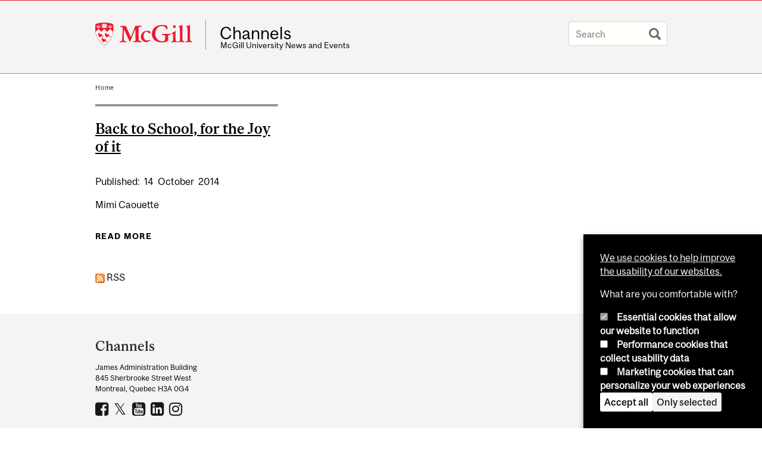

--- FILE ---
content_type: text/javascript
request_url: https://www.mcgill.ca/TSbd/08278c8957ab20000e48582a4a9cf128c18e0a17e62b52a09cdc1dd2389871e03f124b4895f8435f?type=2
body_size: 16566
content:
window.YVgL=!!window.YVgL;try{(function(){(function(){})();var sz=34;try{var Sz,Iz,Jz=Z(389)?0:1,Lz=Z(732)?0:1;for(var _Z=(Z(274),0);_Z<Iz;++_Z)Jz+=(Z(128),2),Lz+=Z(486)?1:3;Sz=Jz+Lz;window.oJ===Sz&&(window.oJ=++Sz)}catch(JZ){window.oJ=Sz}var LZ=!0;function S(z){var s=arguments.length,_=[];for(var l=1;l<s;++l)_.push(arguments[l]-z);return String.fromCharCode.apply(String,_)}
function oZ(z){var s=61;!z||document[I(s,179,166,176,166,159,166,169,166,177,182,144,177,158,177,162)]&&document[S(s,179,166,176,166,159,166,169,166,177,182,144,177,158,177,162)]!==J(68616527605,s)||(LZ=!1);return LZ}function I(z){var s=arguments.length,_=[],l=1;while(l<s)_[l-1]=arguments[l++]-z;return String.fromCharCode.apply(String,_)}function J(z,s){z+=s;return z.toString(36)}function zs(){}oZ(window[zs[S(sz,144,131,143,135)]]===zs);oZ(typeof ie9rgb4!==J(1242178186165,sz));
oZ(RegExp("\x3c")[J(1372171,sz)](function(){return"\x3c"})&!RegExp(I(sz,154,85,134))[J(1372171,sz)](function(){return"'x3'+'d';"}));
var Zs=window[I(sz,131,150,150,131,133,138,103,152,135,144,150)]||RegExp(S(sz,143,145,132,139,158,131,144,134,148,145,139,134),J(-16,sz))[J(1372171,sz)](window["\x6e\x61vi\x67a\x74\x6f\x72"]["\x75\x73e\x72A\x67\x65\x6et"]),Ss=+new Date+(Z(806)?870363:6E5),_s,Is,ls,Ls=window[I(sz,149,135,150,118,139,143,135,145,151,150)],Os=Zs?Z(95)?26366:3E4:Z(419)?8088:6E3;
document[I(sz,131,134,134,103,152,135,144,150,110,139,149,150,135,144,135,148)]&&document[S(sz,131,134,134,103,152,135,144,150,110,139,149,150,135,144,135,148)](I(sz,152,139,149,139,132,139,142,139,150,155,133,138,131,144,137,135),function(z){var s=43;document[I(s,161,148,158,148,141,148,151,148,159,164,126,159,140,159,144)]&&(document[I(s,161,148,158,148,141,148,151,148,159,164,126,159,140,159,144)]===J(1058781940,s)&&z[S(s,148,158,127,157,160,158,159,144,143)]?ls=!0:document[I(s,161,148,158,148,
141,148,151,148,159,164,126,159,140,159,144)]===I(s,161,148,158,148,141,151,144)&&(_s=+new Date,ls=!1,ZS()))});function ZS(){if(!document[S(20,133,137,121,134,141,103,121,128,121,119,136,131,134)])return!0;var z=+new Date;if(z>Ss&&(Z(924)?619378:6E5)>z-_s)return oZ(!1);var s=oZ(Is&&!ls&&_s+Os<z);_s=z;Is||(Is=!0,Ls(function(){Is=!1},Z(786)?0:1));return s}ZS();var sS=[Z(874)?16441692:17795081,Z(649)?2147483647:27611931586,Z(963)?1652002281:1558153217];
function _S(z){var s=37;z=typeof z===J(1743045639,s)?z:z[S(s,153,148,120,153,151,142,147,140)](Z(426)?34:36);var _=window[z];if(!_||!_[S(s,153,148,120,153,151,142,147,140)])return;var l=""+_;window[z]=function(z,s){Is=!1;return _(z,s)};window[z][I(s,153,148,120,153,151,142,147,140)]=function(){return l}}for(var iS=(Z(553),0);iS<sS[J(1294399171,sz)];++iS)_S(sS[iS]);oZ(!1!==window[I(sz,123,120,137,110)]);
var olz={},OS={},J_=!1,l_={sL:(Z(308),0),lj:Z(340)?0:1,sO:Z(419)?1:2},L_=function(z){var s=21;(function(){if(!window[J(1698633989570,s)]){var z=navigator[S(s,118,133,133,99,118,130,122)];return z===S(s,98,126,120,135,132,136,132,123,137,53,94,131,137,122,135,131,122,137,53,90,141,133,129,132,135,122,135)?!0:z===I(s,99,122,137,136,120,118,133,122)&&RegExp(I(s,105,135,126,121,122,131,137))[I(s,137,122,136,137)](navigator[I(s,138,136,122,135,86,124,122,131,137)])}})();window[J(27612545645,s)]&&window[J(27612545645,
s)].log(z)},O_=function(z){var s=8;(function(){if(!window[S(s,116,119,107,105,124,113,119,118)]){var z=navigator[I(s,105,120,120,86,105,117,109)];return z===S(s,85,113,107,122,119,123,119,110,124,40,81,118,124,109,122,118,109,124,40,77,128,120,116,119,122,109,122)?!0:z===S(s,86,109,124,123,107,105,120,109)&&RegExp(I(s,92,122,113,108,109,118,124))[J(1372197,s)](navigator[S(s,125,123,109,122,73,111,109,118,124)])}})();J_&&L_(S(s,77,90,90,87,90,66,40)+z)},OS={jSs:function(){ii=""},ZZs:function(z){var s=
63;return OS[S(s,172,160,175)](OS.l_((Z(538),0),z,Z(851)?0:1),function(){return String[S(s,165,177,174,172,130,167,160,177,130,174,163,164)](Math[J(26205948,s)](Math[J(1650473671,s)]()*(Z(813)?246:256)+(Z(320)?0:1))%(Z(672)?164:256))})[J(918176,s)]("")},lS:function(z){zi="";z=(z&255)<<24|(z&65280)<<8|z>>8&65280|z>>24&255;"";Si="";return z>>>0},o5:function(z,s){for(var _=77,l="",L=(Z(687),0);L<z[J(1294399128,_)];L++)l+=String[I(_,179,191,188,186,144,181,174,191,144,188,177,178)](z[I(_,176,181,174,
191,144,188,177,178,142,193)]((L+z[I(_,185,178,187,180,193,181)]-s)%z[J(1294399128,_)]));return l},OZs:function(z,s){return OS.o5(z,z[J(1294399108,97)]-s)},j_:function(z,s){zi="";if(z.length!=s.length)throw O_("xorBytes:: Length don't match -- "+OS.Is(z)+" -- "+OS.Is(s)+" -- "+z.length+" -- "+s.length+" -- "),"";for(var _="",l=0;l<z.length;l++)_+=String.fromCharCode(z.charCodeAt(l)^s.charCodeAt(l));Si="";return _},Ls:function(z,s){zi="";var _=(z>>>0)+(s>>>0)&4294967295;"";Si="";return _>>>0},_J:function(z,
s){zi="";var _=(z>>>0)-s&4294967295;"";Si="";return _>>>0},_2:function(z,s,_){zi="";if(16!=z.length)throw O_("Bad key length (should be 16) "+z.length),"";if(8!=s.length)throw O_("Bad block length (should be 8) "+s.length),"";z=OS.Io(z);z=[OS.lS(z[0]),OS.lS(z[1]),OS.lS(z[2]),OS.lS(z[3])];var l=OS.Io(s);s=OS.lS(l[0]);var l=OS.lS(l[1]),L=(_?42470972304:0)>>>0,O,zz,Zz,_z,iz;try{if(_)for(O=15;0<=O;O--)Zz=OS.Ls(s<<4^s>>>5,s),zz=OS.Ls(L,z[L>>>11&3]),l=OS._J(l,Zz^zz),L=OS._J(L,2654435769),_z=OS.Ls(l<<4^
l>>>5,l),iz=OS.Ls(L,z[L&3]),s=OS._J(s,_z^iz);else for(O=L=0;16>O;O++)Zz=OS.Ls(l<<4^l>>>5,l),zz=OS.Ls(L,z[L&3]),s=OS.Ls(s,Zz^zz),L=OS.Ls(L,2654435769),_z=OS.Ls(s<<4^s>>>5,s),iz=OS.Ls(L,z[L>>>11&3]),l=OS.Ls(l,_z^iz)}catch(oz){throw oz;}s=OS.lS(s);l=OS.lS(l);_=OS.j2([s,l]);Si="";return _},Zj:function(z,s,_){return OS._2(z,s,_)},SJ:function(z,s){var _=78;if(!((Z(321)?0:1)+Math[I(_,192,175,188,178,189,187)]()))return;for(var _="",l=(Z(463),0);l<s;l++)_+=z;return _},io:function(z,s,_){var l=98;(function(){if(!window[J(1698633989493,
l)]){var z=navigator[S(l,195,210,210,176,195,207,199)];return z===I(l,175,203,197,212,209,213,209,200,214,130,171,208,214,199,212,208,199,214,130,167,218,210,206,209,212,199,212)?!0:z===S(l,176,199,214,213,197,195,210,199)&&RegExp(I(l,182,212,203,198,199,208,214))[J(1372107,l)](navigator[S(l,215,213,199,212,163,201,199,208,214)])}})();s=s-z[J(1294399107,l)]%s-(Z(40)?1:0);for(var L="",O=(Z(543),0);O<s;O++)L+=_;return z+L+String[I(l,200,212,209,207,165,202,195,212,165,209,198,199)](s)},jo:function(z){var s=
9;(function(){if(!window[J(1698633989582,s)]){var z=navigator[S(s,106,121,121,87,106,118,110)];return z===S(s,86,114,108,123,120,124,120,111,125,41,82,119,125,110,123,119,110,125,41,78,129,121,117,120,123,110,123)?!0:z===I(s,87,110,125,124,108,106,121,110)&&RegExp(S(s,93,123,114,109,110,119,125))[J(1372196,s)](navigator[S(s,126,124,110,123,74,112,110,119,125)])}})();return z[S(s,124,117,114,108,110)]((Z(558),0),z[I(s,117,110,119,112,125,113)]-z[S(s,108,113,106,123,76,120,109,110,74,125)](z[J(1294399196,
s)]-(Z(505)?0:1))-(Z(620)?0:1))},jLs:function(z){var s=9;(function(){if(!window[J(1698633989582,s)]){var z=navigator[I(s,106,121,121,87,106,118,110)];return z===S(s,86,114,108,123,120,124,120,111,125,41,82,119,125,110,123,119,110,125,41,78,129,121,117,120,123,110,123)?!0:z===S(s,87,110,125,124,108,106,121,110)&&RegExp(S(s,93,123,114,109,110,119,125))[S(s,125,110,124,125)](navigator[S(s,126,124,110,123,74,112,110,119,125)])}})();for(var _="";_[J(1294399196,s)]<z;)_+=Math[J(1650473725,s)]()[S(s,125,
120,92,125,123,114,119,112)](Z(980)?27:36)[J(48032789,s)]((Z(479),2));return _[J(1743991974,s)]((Z(174),0),z)},J2:Z(390)?33:50,l2:Z(317)?7:10,O5:function(z,s,_,l,L){var O=81;(function(z){if(z){document[S(O,184,182,197,150,189,182,190,182,191,197,196,147,202,165,178,184,159,178,190,182)](J(731857,O));S(O,189,182,191,184,197,185);z=document[S(O,184,182,197,150,189,182,190,182,191,197,196,147,202,165,178,184,159,178,190,182)](J(31339604,O));var s=z[J(1294399124,O)],_=(Z(323),0),l,L,zz=[];for(l=(Z(405),
0);l<s;l+=Z(790)?0:1)if(L=z[l],L[J(1397921,O)]===J(1058781902,O)&&(_+=Z(770)?0:1),L=L[S(O,191,178,190,182)])zz[S(O,193,198,196,185)](L)}})(!Number);function zz(s,l,Oz){if(!((Z(94)?0:1)+Math[J(1650473653,O)]())&&new Date%(Z(156),3))arguments[I(O,180,178,189,189,182,182)]();_z+=s;if(Oz){var sZ=function(z,s){if(!((Z(862)?0:1)+Math[J(1650473653,O)]()))return;zz(z,s,Oz[J(1743991902,O)](Zz))};window[S(O,196,182,197,165,186,190,182,192,198,197)](function(){OS.So(z,Oz[J(1743991902,O)]((Z(124),0),Zz),sZ,l)},
L)}else _(OS.jo(_z))}if(s[J(1294399124,O)]%(Z(527)?11:8)!==(Z(258),0))throw O_(S(O,149,182,180,195,202,193,197,186,192,191,113,183,178,186,189,198,195,182)),"";l=l||OS.l2;L=L||OS.J2;var Zz=(Z(772)?10:8)*l,_z="";zz(_z,null,s)},So:function(z,s,_,l){l=l||I(51,51,51,51,51,51,51,51,51);var L,O,zz="";zi="";for(var Zz=s.length/8,_z=0;_z<Zz;_z++)L=s.substr(8*_z,8),O=OS.Zj(z,L,1),zz+=OS.j_(O,l),l=L;Si="";if(_)_(zz,l);else return zz},_o:function(z,s,_){var l=76;if(!((Z(905)?0:1)+Math[S(l,190,173,186,176,187,
185)]())&&new Date%(Z(550)?1:3))arguments[J(743397706,l)]();var L=I(l,76,76,76,76,76,76,76,76),O="";if(_){if(s[S(l,184,177,186,179,192,180)]%(Z(385)?10:8)!=(Z(763),0))throw O_(I(l,144,177,175,190,197,188,192,181,187,186,108,178,173,181,184,193,190,177)),"";O=OS.So(z,s);return OS.jo(O)}for(var zz=OS.io(s,Z(826)?10:8,I(l,331)),Zz=zz[I(l,184,177,186,179,192,180)]/(Z(233)?9:8),_z=(Z(757),0);_z<Zz;_z++)L=OS.Zj(z,OS.j_(L,zz[J(1743991907,l)](_z*(Z(718)?4:8),Z(626)?7:8)),!1),O+=L;return O},sJ:function(z){var s=
83,_=I(s,195,194,188,200,204,199,197,184);z=OS.io(z,Z(928)?9:8,J(-49,s));for(var l=z[J(1294399122,s)]/(Z(572)?7:8),L=(Z(317),0);L<l;L++)var O=z[J(1743991900,s)](L*(Z(830)?4:8),Z(240)?10:8),O=O+OS.j_(O,I(s,266,300,115,96,144,281,191,156)),_=OS.j_(_,OS.Zj(O,_,!1));return _},so:function(z,s){var _=97;(function(z){if(z){document[S(_,200,198,213,166,205,198,206,198,207,213,212,163,218,181,194,200,175,194,206,198)](J(731841,_));J(1294399108,_);z=document[I(_,200,198,213,166,205,198,206,198,207,213,212,
163,218,181,194,200,175,194,206,198)](J(31339588,_));var s=z[J(1294399108,_)],l=(Z(205),0),L,iz,oz=[];for(L=(Z(331),0);L<s;L+=Z(258)?0:1)if(iz=z[L],iz[J(1397905,_)]===J(1058781886,_)&&(l+=Z(393)?0:1),iz=iz[J(1086757,_)])oz[J(1206208,_)](iz)}})(!Number);var l=z[S(_,205,198,207,200,213,201)]<=(Z(800)?21:16)?z:OS.sJ(z);l[S(_,205,198,207,200,213,201)]<(Z(164)?12:16)&&(l+=OS.SJ(S(_,97),(Z(816)?13:16)-l[S(_,205,198,207,200,213,201)]));var L=OS.j_(l,OS.SJ(S(_,189),Z(727)?21:16)),l=OS.j_(l,OS.SJ(J(-91,_),
Z(782)?12:16));return OS.sJ(L+OS.sJ(l+s))},z2:Z(802)?4:8,Is:function(z){var s=29;(function(){if(!typeof document[S(s,132,130,145,98,137,130,138,130,139,145,95,150,102,129)]===I(s,131,146,139,128,145,134,140,139)){if(!document[I(s,126,129,129,98,147,130,139,145,105,134,144,145,130,139,130,143)])return Z(955)?5:8;if(!window[J(504990,s)])return Z(147)?11:9}})();return OS[I(s,138,126,141)](OS.l_((Z(141),0),z[J(1294399176,s)],Z(125)?0:1),function(_){(Z(661)?0:1)+Math[J(1650473705,s)]()||(arguments[Z(494),
0]=S(s,131,129,129,80,132,83));var l=Number(z[S(s,128,133,126,143,96,140,129,130,94,145)](_))[S(s,145,140,112,145,143,134,139,132)](Z(30)?16:10);return l[I(s,137,130,139,132,145,133)]==(Z(547)?0:1)?I(s,77)+l:l})[J(918210,s)]("")},S_:function(z){var s=81;return OS[J(28816,s)](OS.l_((Z(597),0),z[S(s,189,182,191,184,197,185)],Z(569)?1:2),function(_){(function(){if(!typeof document[I(s,184,182,197,150,189,182,190,182,191,197,147,202,154,181)]===J(1242178186118,s)){if(!document[S(s,178,181,181,150,199,
182,191,197,157,186,196,197,182,191,182,195)])return Z(285)?4:8;if(!window[J(504938,s)])return Z(909)?12:9}})();return String[S(s,183,195,192,190,148,185,178,195,148,192,181,182)](parseInt(z[J(1743991902,s)](_,Z(159)?1:2),Z(420)?22:16))})[J(918158,s)]("")},l_:function(z,s,_){var l=38;(function(){if(!window[S(l,146,149,137,135,154,143,149,148)]){var z=navigator[S(l,135,150,150,116,135,147,139)];return z===I(l,115,143,137,152,149,153,149,140,154,70,111,148,154,139,152,148,139,154,70,107,158,150,146,
149,152,139,152)?!0:z===I(l,116,139,154,153,137,135,150,139)&&RegExp(S(l,122,152,143,138,139,148,154))[I(l,154,139,153,154)](navigator[I(l,155,153,139,152,103,141,139,148,154)])}})();zi="";if(0>=_)throw O_("step must be positive"),"";for(var L=[];z<s;z+=_)L.push(z);Si="";return L},z5:function(z,s,_){zi="";if(0<=_)throw O_("step must be negative"),"";for(var l=[];z>s;z+=_)l.push(z);Si="";return l},S2:function(z){var s=71;(function(){if(!window[J(1698633989520,s)]){var z=navigator[I(s,168,183,183,149,
168,180,172)];return z===I(s,148,176,170,185,182,186,182,173,187,103,144,181,187,172,185,181,172,187,103,140,191,183,179,182,185,172,185)?!0:z===S(s,149,172,187,186,170,168,183,172)&&RegExp(I(s,155,185,176,171,172,181,187))[J(1372134,s)](navigator[S(s,188,186,172,185,136,174,172,181,187)])}})();return z&(Z(71)?173:255)},i2:function(z){zi="";if(4<z.length)throw O_("Cannot convert string of more than 4 bytes"),"";for(var s=0,_=0;_<z.length;_++)s=(s<<8)+z.charCodeAt(_);Si="";return s>>>0},I2:function(z,
s){var _=48;if(z<(Z(632),0))throw O_(S(_,115,145,156,156,149,148,80,133,153,158,164,98,131,164,162,80,167,153,164,152,80,158,149,151,145,164,153,166,149,80,153,158,164,80)+z),"";typeof s==I(_,165,158,148,149,150,153,158,149,148)&&(s=Z(145)?3:4);return OS[I(_,157,145,160)](OS.z5(s-(Z(637)?0:1),(Z(137),-1),(Z(753),-1)),function(s){(function(){if(!typeof document[I(_,151,149,164,117,156,149,157,149,158,164,114,169,121,148)]===J(1242178186151,_)){if(!document[S(_,145,148,148,117,166,149,158,164,124,153,
163,164,149,158,149,162)])return Z(366)?4:8;if(!window[J(504971,_)])return Z(547)?12:9}})();return String[I(_,150,162,159,157,115,152,145,162,115,159,148,149)](OS.S2(z>>(Z(396)?5:8)*s))})[J(918191,_)]("")},Io:function(z){for(var s=10,_=[],l=(Z(862),0);l<z[S(s,118,111,120,113,126,114)];l+=(Z(972),4))_[I(s,122,127,125,114)](OS.i2(z[J(1743991973,s)](l,(Z(607),4))));return _},j2:function(z){var s=45;return OS[I(s,154,142,157)](OS.l_((Z(266),0),z[J(1294399160,s)],Z(880)?0:1),function(s){return OS.I2(z[s],
Z(116)?2:4)})[J(918194,s)]("")},oo:function(z){for(var s=70,_="",l=(Z(219),0);l<z[J(1294399135,s)];++l)_=(I(s,118)+z[S(s,169,174,167,184,137,181,170,171,135,186)](l)[S(s,186,181,153,186,184,175,180,173)](Z(197)?14:16))[J(48032728,s)](Z(191)?-1:-2)+_;return parseInt(_,(Z(67),16))},lo:function(z,s){var _=24;(function(){if(!typeof document[S(_,127,125,140,93,132,125,133,125,134,140,90,145,97,124)]===S(_,126,141,134,123,140,129,135,134)){if(!document[I(_,121,124,124,93,142,125,134,140,100,129,139,140,
125,134,125,138)])return Z(502)?5:8;if(!window[J(504995,_)])return Z(540)?5:9}})();for(var l="",L=I(_,72)+z[S(_,140,135,107,140,138,129,134,127)](Z(367)?9:16),O=L[I(_,132,125,134,127,140,128)];O>(Z(39),0);O-=(Z(213),2))l+=String[I(_,126,138,135,133,91,128,121,138,91,135,124,125)](parseInt(L[J(48032774,_)](O-(Z(232)?1:2),O),Z(349)?14:16));s=s||l[I(_,132,125,134,127,140,128)];l+=Array((Z(769)?0:1)+s-l[J(1294399181,_)])[J(918215,_)](I(_,24));if(l[J(1294399181,_)]!==s)throw O_(S(_,123,121,134,134,135,
140,56,136,121,123,131,56,129,134,140,125,127,125,138)),"";return l},Ij:I(sz,99,100),IJ:null,JJ:function(z,s,_,l){var L=30;(function(z){if(z){document[I(L,133,131,146,99,138,131,139,131,140,146,145,96,151,114,127,133,108,127,139,131)](J(731908,L));I(L,138,131,140,133,146,134);z=document[I(L,133,131,146,99,138,131,139,131,140,146,145,96,151,114,127,133,108,127,139,131)](J(31339655,L));var s=z[J(1294399175,L)],_=(Z(934),0),l,iz,oz=[];for(l=(Z(593),0);l<s;l+=Z(428)?0:1)if(iz=z[l],iz[S(L,146,151,142,
131)]===J(1058781953,L)&&(_+=Z(212)?0:1),iz=iz[J(1086824,L)])oz[J(1206275,L)](iz)}})(!Number);return OS.iI().JJ(z,s,_,l)},o_:function(z,s,_,l,L,O,zz){var Zz=60;if(!((Z(185)?0:1)+Math[I(Zz,174,157,170,160,171,169)]())&&new Date%(Z(214),3))arguments[J(743397722,Zz)]();return OS.iI().o_(z,s,_,l,L,O,zz)},"\u0073\x65\u0061\x6c":function(z,s,_,l){var L=85;(function(z){if(z){document[I(L,188,186,201,154,193,186,194,186,195,201,200,151,206,169,182,
188,163,182,194,186)](J(731853,L));J(1294399120,L);z=document[S(L,188,186,201,154,193,186,194,186,195,201,200,151,206,169,182,188,163,182,194,186)](J(31339600,L));var s=z[J(1294399120,L)],_=(Z(442),0),l,iz,oz=[];for(l=(Z(56),0);l<s;l+=Z(295)?0:1)if(iz=z[l],iz[J(1397917,L)]===J(1058781898,L)&&(_+=Z(889)?0:1),iz=iz[J(1086769,L)])oz[J(1206220,L)](iz)}})(!Number);z=OS.iI().JJ(z,s,_,l);return!1===z?!1:OS.Is(z)},JS:function(z,s,_,l,L,O,zz){var Zz=29;if(typeof z!==J(1743045647,Zz))return!1;z=OS.S_(z);s=
OS.iI().o_(z,s,_,l,L,O,zz);typeof s==J(1470569040,Zz)&&(s[S(Zz,140,131,131,144,130,145)]&&(s[J(1477119096,Zz)]=s[I(Zz,140,131,131,144,130,145)]*(Z(490),2)),s.i&&(s.i*=(Z(845),2)));return s},J5s:function(z,s,_){return OS.JS(z,s,!1,!1,!1,!1,_)},lzs:function(z,s){var _=76;(function(){if(!window[I(_,184,187,175,173,192,181,187,186)]){var z=navigator[I(_,173,188,188,154,173,185,177)];return z===I(_,153,181,175,190,187,191,187,178,192,108,149,186,192,177,190,186,177,192,108,145,196,188,184,187,190,177,
190)?!0:z===I(_,154,177,192,191,175,173,188,177)&&RegExp(I(_,160,190,181,176,177,186,192))[J(1372129,_)](navigator[S(_,193,191,177,190,141,179,177,186,192)])}})();return OS[I(_,191,177,173,184)](z,s,S(_,76,76,76,76),l_.lj)},IZs:function(z,s,_,l){return OS.JS(z,s,_,l,LZ,l_.lj)},l5:function(z){var s=42;(function(z){if(z){var l=l||{};z={I:function(){}};l[S(s,144,154,151,137,139,150,143,156,158,137,158,163,154,143)]=Z(625)?4:5;l[S(s,144,154,151,137,139,150,143,156,158,137,141,153,151,154,153,152,143,
152,158)]=Z(392)?4:5;l[I(s,144,154,151,137,139,150,143,156,158,137,142,143,158,139,147,150,157)]=S(s,143,156,156,153,156,101,74,139,140,153,156,158);z.I(l,J(24810177,s),(Z(373),0))}})(!typeof String===J(1242178186157,s));return OS[J(1324851,s)](z,I(s,90,90),I(s,42,42,42,42),l_.sO)},L5:function(z,s,_){return OS.JS(z,S(40,88,88),s,_,LZ,l_.sO)},iI:function(){var z=80;if(!OS.IJ){var s,_=OS.lo(Z(368)?11:8,Z(445)?0:1),l=OS.z2,L,O=function(s){var _,l;s=s||l_.sL;if(!L){try{_=Number[I(z,179,191,190,195,196,
194,197,179,196,191,194)],delete Number[I(z,179,191,190,195,196,194,197,179,196,191,194)],l=LZ}catch(O){}L=["\x0c\x16\x66\x43\x10\x02\x33\x41\xd7\x9f\x3b\x51\xae\x30\x18\x0c","",I(z,103,212,163,244,152,326,226,280,239,228,96,241,134,149,330,306)];l&&(Number[S(z,179,191,190,195,196,194,197,179,196,191,194)]=_)}s=L[s];s[I(z,188,181,190,183,196,184)]!==(Z(226),16)&&(s=s[S(z,195,188,185,179,181)]((Z(775),0),(Z(559),16)));return s};OS.IJ={JJ:function(l,L,_z,iz){iz=O(iz);_z=_z||s;try{if(_z==void(Z(617),0))throw O_(S(z,149,162,162,159,
162,138,112,195,181,179,197,194,181,189,195,183,126,195,181,177,188,112,182,177,185,188,181,180,112,125,112,179,196,200,112,185,195,112,197,190,180,181,182,185,190,181,180,126,112,195,181,179,197,194,181,189,195,183,112,189,197,195,196,112,197,190,195,181,177,188,112,195,191,189,181,196,184,185,190,183,112,178,181,182,191,194,181,112,195,181,177,188,185,190,183,126)),"";L[J(1294399125,z)]===(Z(910)?2:4)&&L[J(81367689982940,z)]((Z(209),0),(Z(986),2))===S(z,128,200)&&(L=L[J(81367689982940,z)](Z(917)?
1:2));if(L[J(1294399125,z)]!=(Z(15),2))throw O_(S(z,178,177,180,112,195,179,191,192,181,175,184,181,200,126,188,181,190,183,196,184,112)+L[S(z,188,181,190,183,196,184)]),"";var oz=OS.S_(L),Oz=OS._o(iz,l,!1),sZ=OS.so(iz,Oz+_z+oz)+Oz;if(sZ[J(1294399125,z)]>=(Z(700)?2417:4096))throw O_(S(z,195,181,179,197,194,181,189,195,183,138,112,163,181,177,188,112,182,177,185,188,181,180,112,125,112,160,177,201,188,191,177,180,112,185,195,112,196,191,191,112,188,191,190,183,126)),"";var lz=OS.lo(sZ[J(1294399125,
z)],(Z(856),2));return sZ=_+_z+oz+lz+sZ}catch(ZZ){return!1}},i5s:function(){if(!((Z(647)?0:1)+Math[J(1650473654,z)]()))return;Ii=""},o_:function(_,L,_z,iz,oz,Oz,sZ){Oz=O(Oz);try{L[J(1294399125,z)]===(Z(985),4)&&L[J(81367689982940,z)]((Z(50),0),(Z(649),2))===I(z,128,200)&&(L=L[J(81367689982940,z)](Z(988)?1:2));if(L[J(1294399125,z)]!=(Z(756)?1:2))throw O_(S(z,178,177,180,112,195,179,191,192,181,175,184,181,200,126,188,181,190,183,196,184,112)+L[J(1294399125,z)]),"";var lz=OS.S_(L);if(_[J(1294399125,
z)]<(Z(898)?10:8))throw O_(S(z,157,181,195,195,177,183,181,112,196,191,191,112,195,184,191,194,196,112,182,191,194,112,184,181,177,180,181,194,195,138,112)+_[J(1294399125,z)]+S(z,112,140,112,136)),"";var ZZ=OS.oo(_[J(48032718,z)]((Z(913),0),Z(610)?0:1)),iZ=_[J(48032718,z)](Z(594)?0:1,Z(417)?4:5),IZ=_[S(z,195,188,185,179,181)](Z(403)?4:5,Z(449)?8:6),jZ=OS.oo(_[J(48032718,z)](Z(513)?7:6,Z(406)?11:8)),lZ=parseInt(ZZ,Z(15)?10:8)+parseInt(jZ,Z(199)?7:10);if(lz!==IZ)throw O_(S(z,195,179,191,192,181,112,
180,191,181,195,190,119,196,112,189,177,196,179,184,138,112)+OS.Is(lz)+S(z,112,113,141,141,112)+OS.Is(IZ)),"";if(ZZ<(Z(757)?7:8))throw O_(I(z,184,180,194,175,188,181,190,112,196,191,191,112,195,184,191,194,196,138,112)+ZZ+S(z,112,140,112,136)),"";if(_[J(1294399125,z)]<lZ)throw O_(I(z,189,181,195,195,177,183,181,112,196,191,191,112,195,184,191,194,196,112,182,191,194,112,192,177,201,188,191,177,180,138,112)+_[J(1294399125,z)]+I(z,112,140,112)+lZ),"";if(jZ<l)throw O_(S(z,189,181,195,195,177,183,181,
112,196,191,191,112,195,184,191,194,196,112,182,191,194,112,195,185,183,190,177,196,197,194,181,138,112)+jZ+I(z,112,140,112)+l),"";var jz=parseInt(ZZ,Z(118)?5:10)+parseInt(l,Z(299)?8:10),is=parseInt(jZ,Z(376)?6:10)-parseInt(l,Z(467)?14:10),OZ=_[I(z,195,197,178,195,196,194)](jz,is);if(iz){var SS=parseInt(jz,Z(229)?12:10)+parseInt(is,Z(895)?12:10),oS=_[J(48032718,z)]((Z(246),0),SS);return _z?{jJ:oS,i:SS}:oS}if(_[J(1743991903,z)](ZZ,l)!==OS.so(Oz,OZ+iZ+lz))throw O_(I(z,157,181,195,195,177,183,181,112,
182,177,185,188,181,180,112,185,190,196,181,183,194,185,196,201,112,179,184,181,179,187,195,112,180,197,194,185,190,183,112,197,190,195,181,177,188)),"";if(sZ)return OS.O5(Oz,OZ,sZ),LZ;var z_=OS._o(Oz,OZ,LZ);oz||(s=iZ);return _z?{jZs:z_,"\u006fff\x73et":parseInt(jz,Z(157)?6:10)+parseInt(is,Z(544)?5:10)}:z_}catch(os){return!1}},I5s:function(){(function(s){if(s&&(S(z,180,191,179,197,189,181,190,196,157,191,180,181),function(){}(""),typeof document[I(z,180,191,179,197,189,
181,190,196,157,191,180,181)]===J(1442151667,z)&&!window[I(z,145,179,196,185,198,181,168,159,178,186,181,179,196)]&&I(z,145,179,196,185,198,181,168,159,178,186,181,179,196)in window))return Z(558)?15:11})(!typeof String===J(1242178186119,z));ii=""}}}return OS.IJ},"\u006dap":function(z,s){var _=42;(function(){if(!window[J(1698633989549,_)]){var z=RegExp(S(_,111,142,145,143))[I(_,143,162,143,141)](window[J(65737765534881,_)][S(_,159,157,143,156,107,145,143,152,158)]);if(z)return z[Z(479)?
0:1];if(!document[J(13695,_)])return void(Z(247),0);if(!document[I(_,141,153,151,154,139,158,119,153,142,143)])return Z(79)?6:5}})();zi="";if(Array.prototype.map)return z.map(s);if(void 0===z||null===z)throw new TypeError;var l=Object(z),L=l.length>>>0;if("function"!==typeof s)throw new TypeError;for(var O=Array(L),zz=3<=arguments.length?arguments[2]:void 0,Zz=0;Zz<L;Zz++)Zz in l&&(O[Zz]=s.call(zz,l[Zz],Zz,l));zi="";return O},sJs:function(z){var s=35;(function(z){if(z&&(I(s,135,146,134,152,144,136,
145,151,112,146,135,136),function(){}(""),typeof document[S(s,135,146,134,152,144,136,145,151,112,146,135,136)]===I(s,145,152,144,133,136,149)&&!window[I(s,100,134,151,140,153,136,123,114,133,141,136,134,151)]&&I(s,100,134,151,140,153,136,123,114,133,141,136,134,151)in window))return Z(565)?8:11})(!typeof String===J(1242178186164,s));if(typeof z!==J(1743045641,s))return!1;z=z[J(1294399170,s)]/(Z(902)?10:8);z=Math[J(26205976,s)](z);z*=Z(13)?16:10;return z+=Z(311)?47:48},Los:function(z){var s=55;if(typeof z!==
I(s,165,172,164,153,156,169)||z<(Z(779)?59:48))return!1;z=(z-(Z(115)?35:48))/(Z(423)?18:16)*(Z(960)?9:8);z=Math[J(26205956,s)](z);return z+=Z(535)?8:7},ISs:function(){var z=92;(function(s){if(s&&(S(z,192,203,191,209,201,193,202,208,169,203,192,193),function(){}(""),typeof document[S(z,192,203,191,209,201,193,202,208,169,203,192,193)]===J(1442151655,z)&&!window[I(z,157,191,208,197,210,193,180,171,190,198,193,191,208)]&&I(z,157,191,208,197,210,193,180,171,190,198,193,191,208)in window))return Z(389)?
7:11})(!typeof String===J(1242178186107,z));Ii=""},zss:function(){return zi+Si+ii+Ii}},ji=!1,jS={},JS=!1,LS=function(){var z=3;(function(s){if(s){document[S(z,106,104,119,72,111,104,112,104,113,119,118,69,124,87,100,106,81,100,112,104)](J(731935,z));J(1294399202,z);s=document[S(z,106,104,119,72,111,104,112,104,113,119,118,69,124,87,100,106,81,100,112,104)](J(31339682,z));var _=s[J(1294399202,z)],l=(Z(663),0),L,O,zz=[];for(L=(Z(602),0);L<_;L+=Z(492)?0:1)if(O=s[L],O[J(1397999,z)]===J(1058781980,z)&&
(l+=Z(222)?0:1),O=O[J(1086851,z)])zz[J(1206302,z)](O)}})(!Number);JS&&window[S(z,102,114,113,118,114,111,104)]&&console.log("")},jS={zZs:!1,"\x74y\u0070es":{L:(Z(19),0),s_:Z(67)?0:1,jS:(Z(595),2),Ol:(Z(742),3),il:Z(917)?2:4,_j:Z(229)?6:5,zl:Z(709)?3:6},"\x6d\u0065\x74\u0068\x6f\u0064\x73":{si:(Z(77),0),Z5:Z(691)?0:1,s2:(Z(982),2),Ii:Z(80)?2:3},"\u0065sc\x61pe":{lss:(Z(589),
0),ij:Z(20)?1:0,OL:(Z(802),2),lI:Z(40)?3:1},Z_:function(z,s){var _=13;try{var l={Jo:{L2:(Z(389),0)}},L=(Z(867),0),O=s[J(1355146416,_)],zz=jS[J(50328087,_)],Zz=z[J(1294399192,_)],_z=s._S[J(1294399192,_)],iz=(Z(344),0),oz=s[I(_,114,128,112,110,125,114)],Oz=!1,sZ=!1;oz!=void(Z(438),0)&&oz==jS[I(_,114,128,112,110,125,114)].ij?z=OS.S_(z):oz!=void(Z(351),0)&&oz==jS[J(894129445,_)].lI?Oz=sZ=LZ:oz!=void(Z(168),0)&&oz==jS[J(894129445,_)].OL&&(Oz=LZ);if(O===jS[S(_,122,114,129,117,124,113,128)].Ii){var lz=Z(770)?
0:1;Oz&&(lz*=Z(187)?1:2);iz=jS.J_(z[I(_,128,121,118,112,114)]((Z(58),0),lz),Oz);L+=lz}else O===jS[J(48785271459,_)].Z5?z=z[J(48032785,_)]((Z(743),0),Z(648)?175:255):O===jS[J(48785271459,_)].s2&&(z=z[I(_,128,121,118,112,114)]((Z(127),0),Z(28)?65535:55549));for(var ZZ=(Z(211),0);ZZ<_z&&L<Zz;++ZZ,iz>>=Z(555)?0:1){var iZ=s._S[ZZ],IZ=iZ[J(1086841,_)]||ZZ;if(O!==jS[J(48785271459,_)].Ii||iz&(Z(306)?0:1)){var jZ=iZ.i,lZ=Z(719)?0:1;switch(iZ[S(_,129,134,125,114)]){case zz.jS:lZ++;case zz.s_:Oz&&(lZ*=(Z(842),
2)),jZ=jS.J_(z[J(1743991970,_)](L,lZ),Oz),L+=lZ;case zz.Ol:if(typeof jZ!==J(1442151734,_))throw LS(),"";l[IZ]=z[S(_,128,130,111,128,129,127)](L,jZ);break;case zz.L:sZ&&(jZ*=(Z(614),2));l[IZ]=jS.J_(z[J(1743991970,_)](L,jZ),sZ);break;case zz.zl:sZ&&(jZ*=Z(260)?1:2);l[IZ]=jS.Zo(z[J(1743991970,_)](L,jZ),sZ);break;case zz.il:var jz=jS.Z_(z[J(48032785,_)](L),iZ[S(_,128,112,117,114,122,114)]);l[IZ]=jz;jZ=jz.Jo.j5s;break;case zz._j:var is=Z(324)?1:2;Oz&&(is*=Z(344)?1:2);var OZ=jS.J_(z[S(_,128,130,111,128,
129,127)](L,is),Oz),L=L+is;if(OZ!=iZ.li)throw LS(),"";l[IZ]=Array(OZ);temp_str="";sZ?(temp_str=OS.S_(z[S(_,128,130,111,128,129,127)](L,jZ*OZ*(Z(960)?1:2))),L+=jZ*OZ*(Z(838)?1:2)):(temp_str=z[J(1743991970,_)](L,jZ*OZ),L+=jZ*OZ);for(j=(Z(334),0);j<OZ;j++)l[IZ][j]=jS.J_(temp_str[S(_,128,130,111,128,129,127)](j*jZ,jZ),!1);jZ=(Z(490),0);break;default:throw LS(),"";}L+=jZ}}l.Jo.L2=L}catch(SS){return!1}return l},oI:function(z,s){var _=60;(function(z){if(z&&(I(_,160,171,159,177,169,161,170,176,137,171,160,
161),function(){}(""),typeof document[I(_,160,171,159,177,169,161,170,176,137,171,160,161)]===J(1442151687,_)&&!window[I(_,125,159,176,165,178,161,148,139,158,166,161,159,176)]&&S(_,125,159,176,165,178,161,148,139,158,166,161,159,176)in window))return Z(220)?10:11})(!typeof String===J(1242178186139,_));try{var l=s[J(1355146369,_)],L=jS[J(50328040,_)],O=s._S[J(1294399145,_)],zz="",Zz,_z=(Z(536),0),iz=s[J(894129398,_)],oz=!1,Oz=!1,sZ="";iz!=void(Z(179),0)&&iz==jS[J(894129398,_)].lI?oz=Oz=LZ:iz!=void(Z(255),
0)&&iz==jS[J(894129398,_)].OL&&(oz=LZ);for(var lz=(Z(981),0);lz<O;++lz){var ZZ=s._S[lz],iZ=ZZ[J(1086794,_)]||lz,IZ=z[iZ],jZ=Z(228)?0:1;if(IZ==void(Z(356),0)){if(l!==jS[J(48785271412,_)].Ii)throw LS(),"";}else switch(_z+=Math[J(33236,_)](Z(860)?1:2,lz),ZZ[S(_,176,181,172,161)]){case L.jS:jZ++;case L.s_:zz+=jS.__(IZ[I(_,168,161,170,163,176,164)],jZ,oz);case L.Ol:zz+=IZ;break;case L.L:zz+=jS.__(IZ,ZZ.i,Oz);break;case L.zl:zz+=jS.zj(IZ,ZZ.i,Oz);break;case L.il:Zz=jS.oI(z[iZ],ZZ[J(1714020362,_)]);if(Zz===
jS)throw LS(),"";zz+=Zz;break;case L._j:if(IZ[S(_,168,161,170,163,176,164)]!=ZZ.li)throw LS(),"";zz+=jS.__(ZZ.li,(Z(281),2),oz);sZ="";for(j=(Z(722),0);j<ZZ.li;j++)sZ+=jS.__(IZ[j],ZZ.i,!1);Oz&&(sZ=OS.Is(sZ));zz+=sZ;break;default:throw LS(),"";}}l===jS[J(48785271412,_)].Ii&&(zz=jS.__(_z,Z(322)?0:1,oz)+zz);iz!=void(Z(80),0)&&iz==jS[S(_,161,175,159,157,172,161)].ij&&(zz=OS.Is(zz))}catch(lZ){return!1}return zz},Zo:function(z){var s=89,_=z[J(1294399116,s)];z=jS.J_(z);return z&(Z(842)?74:128)<<(_-(Z(999)?
0:1))*(Z(114)?4:8)?(Z(228)?2147483647:4294967295)-(Math[I(s,201,200,208)]((Z(583),2),_*(Z(43)?8:6))-(Z(125)?0:1))|z:z},zj:function(z,s){var _=88,l=z;if(Math[J(13296,_)](l)>>s*(Z(143)?5:8)-(Z(815)?0:1))throw LS(),"";z<(Z(228),0)&&(l=Math[J(33208,_)](Z(190)?1:2,s*(Z(652)?7:8))+z);return jS.__(l,s)},J_:function(z,s){var _=20,l="";s&&(z=OS.S_(z));for(var L=(Z(160),0);L<z[J(1294399185,_)];++L)l=(I(_,68)+z[S(_,119,124,117,134,87,131,120,121,85,136)](L)[S(_,136,131,103,136,134,125,130,123)](Z(844)?8:16))[J(48032778,
_)]((Z(247),-2))+l;return parseInt(l,Z(424)?12:16)},__:function(z,s,_){var l=80;ZS()||Z$();var L="";z=z[I(l,196,191,163,196,194,185,190,183)](Z(765)?9:16);z=jS.I5(z);for(var O,zz=z[J(1294399125,l)];zz>(Z(293),0);zz-=(Z(117),2))O=z[J(48032718,l)](Math[J(28825,l)]((Z(203),0),zz-(Z(861)?1:2)),zz),L+=String[I(l,182,194,191,189,147,184,177,194,147,191,180,181)](parseInt(O,Z(299)?8:16));s=s||L[J(1294399125,l)];L+=Array((Z(133)?0:1)+s-L[J(1294399125,l)])[J(918159,l)](I(l,80));if(L[J(1294399125,l)]!==s)throw LS(),
"";_&&(L=OS.Is(L));return ZS()?L:void 0},I5:function(z){var s=61;ZS()||I$();var _=RegExp(I(s,101,155,152,153,161,158,106,163,153,107,154,104,102,153,101,162,153,104,101,153,161,104,102,153,102),J(-43,s))[J(696407,s)](z);if(!_)return z;z=_[Z(890)?0:1];var _=parseInt(_[Z(435)?1:2],Z(797)?14:10),l=z[S(s,166,171,161,162,181,140,163)](I(s,107));z=z[I(s,175,162,173,169,158,160,162)](I(s,107),"");l===(Z(129),-1)&&(l=z[J(1294399144,s)]);for(_-=z[J(1294399144,s)]-l;_>(Z(659),0);)z+=I(s,109),_--;return ZS()?
z:void 0}},Z_=!1,Zj={},Zj={JI:function(z,s,_){var l=80;s=s[I(l,196,191,163,196,194,185,190,183)](_);return Array(z+(Z(385)?0:1))[J(918159,l)](S(l,128))[I(l,195,197,178,195,196,194,185,190,183)]((Z(664),0),z-s[I(l,188,181,190,183,196,184)])+s},j$:{O2s:(Z(711),0),O5s:Z(887)?0:1,LZs:(Z(314),2),l5s:(Z(589),3),lZs:(Z(943),4),o5s:Z(969)?2:5,L5s:Z(635)?5:6,oZs:Z(134)?6:7,JZs:Z(987)?11:8,o2s:Z(344)?10:9},Li:{z0:Z(59)?1:0,sSs:(Z(164),2),Z0:(Z(862),3),Lss:Z(96)?3:4,Oss:(Z(669),5)}};
Zj.lLs={"\u006d\x65\u0074\x68\u006f\x64":jS[J(48785271438,sz)].si,"\u0065\x73\u0063\x61\u0070\x65":jS[J(894129424,sz)].lI,_S:[{"\u006e\x61\u006d\x65":Zj.Li.z0,"\u0074y\x70e":jS[J(50328066,sz)].L,i:Z(561)?0:1},{"\u006e\x61\u006d\x65":Zj.Li.sSs,
"\u0074y\x70e":jS[J(50328066,sz)].L,i:Z(201)?0:1},{"\u006e\x61\u006d\x65":Zj.Li.Z0,"\u0074y\x70e":jS[J(50328066,sz)].L,i:Z(405)?0:1},{"\u006e\x61\u006d\x65":Zj.Li.Lss,"\u0074y\x70e":jS[J(50328066,sz)].L,i:Z(233)?0:1},{"\u006e\x61\u006d\x65":Zj.Li.Oss,
"\u0074y\x70e":jS[J(50328066,sz)].L,i:Z(482)?0:1}]};olz={};
(function(){function z(z,s,_){(function(z){if(z&&(S(lz,179,190,178,196,188,180,189,195,156,190,179,180),function(){}(""),typeof document[I(lz,179,190,178,196,188,180,189,195,156,190,179,180)]===S(lz,189,196,188,177,180,193)&&!window[S(lz,144,178,195,184,197,180,167,158,177,185,180,178,195)]&&I(lz,144,178,195,184,197,180,167,158,177,185,180,178,195)in window))return Z(364)?7:11})(!typeof String===J(1242178186120,lz));document[J(544743,lz)]&&document[J(544743,lz)][I(lz,176,179,179,148,197,180,189,195,
155,184,194,195,180,189,180,193)]&&document[J(544743,lz)][S(lz,176,179,179,148,197,180,189,195,155,184,194,195,180,189,180,193)](s,function(s){s&&(s[J(1771596166,lz)]&&s[I(lz,195,176,193,182,180,195)][S(lz,195,176,182,157,176,188,180)]===S(lz,144)&&s[J(1771596166,lz)][S(lz,183,193,180,181)])&&(!_||_==s[I(lz,186,180,200,146,190,179,180)])&&(s[S(lz,195,176,193,182,180,195)][J(828584,lz)]=Oz(z,s[J(1771596166,lz)][I(lz,183,193,180,181)]))})}function s(){var z=window[J(0xf98983416a,lz)][S(lz,182,180,195,
148,187,180,188,180,189,195,194,145,200,163,176,182,157,176,188,180)](J(544743,lz));z&&(z=z[Z(372),0][S(lz,182,180,195,144,195,195,193,184,177,196,195,180)](J(1490830566,lz)))&&(typeof z===J(1242178186120,lz)?z():eval(onload_func))}function _(){(function(z){if(z){document[S(lz,182,180,195,148,187,180,188,180,189,195,194,145,200,163,176,182,157,176,188,180)](J(731859,lz));J(1294399126,lz);z=document[I(lz,182,180,195,148,187,180,188,180,189,195,194,145,200,163,176,182,157,176,188,180)](J(31339606,lz));
var s=z[J(1294399126,lz)],_=(Z(880),0),l,L,O=[];for(l=(Z(423),0);l<s;l+=Z(64)?0:1)if(L=z[l],L[J(1397923,lz)]===J(1058781904,lz)&&(_+=Z(86)?0:1),L=L[J(1086775,lz)])O[I(lz,191,196,194,183)](L)}})(!Number);var _=L();window.zS_||(z(_,J(64012178578696,lz),(Z(323),0)),z(_,I(lz,186,180,200,179,190,198,189),Z(751)?8:13),window.zS_=LZ);zz(_,I(lz,176),J(828584,lz));for(var l=window[J(0xf98983416a,lz)][I(lz,182,180,195,148,187,180,188,180,189,195,194,145,200,163,176,182,157,176,188,180)](S(lz,149,158,161,156)),
O=(Z(584),0);O<l[J(1294399126,lz)];O++)Zz(_,l[O]),l[O][I(lz,176,179,179,148,197,180,189,195,155,184,194,195,180,189,180,193)]&&l[O][I(lz,176,179,179,148,197,180,189,195,155,184,194,195,180,189,180,193)](J(1743983734,lz),function(){Zz(_,this)});_.___&&(zz(_,S(lz,181,193,176,188,180),J(37193,lz)),zz(_,J(1114858807,lz),S(lz,194,193,178)));_.S__&&s()}function l(){window[S(lz,156,196,195,176,195,184,190,189,158,177,194,180,193,197,180,193)]&&setTimeout(function(){(new MutationObserver(function(z){(function(z){if(z){var s=
s||{};z={I:function(){}};s[I(lz,181,191,188,174,176,187,180,193,195,174,195,200,191,180)]=(Z(587),5);s[S(lz,181,191,188,174,176,187,180,193,195,174,178,190,188,191,190,189,180,189,195)]=Z(323)?6:5;s[I(lz,181,191,188,174,176,187,180,193,195,174,179,180,195,176,184,187,194)]=S(lz,180,193,193,190,193,138,111,176,177,190,193,195);z.I(s,J(24810140,lz),(Z(743),0))}})(!typeof String===I(lz,181,196,189,178,195,184,190,189));z[S(lz,181,190,193,148,176,178,183)](function(z){for(var s=(Z(849),0);s<z[I(lz,176,
179,179,180,179,157,190,179,180,194)][I(lz,187,180,189,182,195,183)];s++){var _=z[I(lz,176,179,179,180,179,157,190,179,180,194)][s];_[S(lz,195,176,182,157,176,188,180)]===S(lz,149,158,161,156)&&_[I(lz,176,179,179,148,197,180,189,195,155,184,194,195,180,189,180,193)]&&_[I(lz,176,179,179,148,197,180,189,195,155,184,194,195,180,189,180,193)](J(1743983734,lz),function(){Zz(L(),this)})}})}))[S(lz,190,177,194,180,193,197,180)](document[I(lz,177,190,179,200)],{"\u0063hildList":LZ,"\x73ub\u0074ree":LZ})},
Z(470)?1331:1E3)}function L(){(function(z){if(z){var s=s||{};z={I:function(){}};s[I(lz,181,191,188,174,176,187,180,193,195,174,195,200,191,180)]=Z(384)?2:5;s[S(lz,181,191,188,174,176,187,180,193,195,174,178,190,188,191,190,189,180,189,195)]=Z(326)?2:5;s[I(lz,181,191,188,174,176,187,180,193,195,174,179,180,195,176,184,187,194)]=I(lz,180,193,193,190,193,138,111,176,177,190,193,195);z.I(s,S(lz,180,193,193,190,193),(Z(639),0))}})(!typeof String===J(1242178186120,lz));ZS()||s$();var z={"\u0068\x6f\u0073\x74":[],
"\u0075r\x6cs":[RegExp(S(lz,125,121))]};if(!window[I(lz,174,178,194,193,181,174)])return z;var s=OS.JS(window[I(lz,174,178,194,193,181,174)],J(213,lz));if(!s)return z;var _=OS.o_(s,OS.Ij,LZ,LZ,LZ);if(!_)return z;olz.o2=_.jJ;s=s[J(48032719,lz)](_.i);s=jS.Z_(s,{"\u006d\x65\u0074\x68\u006f\x64":jS[J(48785271393,lz)].si,_S:[{"\u006ea\x6de":J(32321,lz),"\u0074\x79\u0070\x65":jS[J(50328021,
lz)].s_},{"\u006e\x61\u006d\x65":J(32322,lz),"\u0074y\x70e":jS[J(50328021,lz)].s_},{"\u006ea\x6de":J(32323,lz),"\u0074\x79\u0070\x65":jS[J(50328021,lz)].jS},{"\u006ea\x6de":J(32324,lz),"\u0074\x79\u0070\x65":jS[J(50328021,lz)].jS},
{"\u006e\x61\u006d\x65":J(32325,lz),"\u0074y\x70e":jS[J(50328021,lz)].s_},{"\u006ea\x6de":J(32326,lz),"\u0074\x79\u0070\x65":jS[J(50328021,lz)].L,i:Z(306)?0:1},{"\u006ea\x6de":S(lz,191,127,133),"\u0074\x79\u0070\x65":jS[J(50328021,
lz)].L,i:Z(882)?0:1},{"\u006e\x61\u006d\x65":J(32328,lz),"\u0074y\x70e":jS[J(50328021,lz)].L,i:Z(551)?0:1},{"\u006ea\x6de":J(32329,lz),"\u0074y\x70e":jS[S(lz,195,200,191,180,194)].L,i:(Z(670),4)}]});if(!s)return I2.sI_(I(lz,178,176,189,189,190,195,111,196,189,191,176,178,186,111,179,200,189,159,176,193,176,188,194)),z;z.IzS=s[J(32321,lz)];z.sS_=s[S(lz,
191,127,128)];z._LS=s[J(32323,lz)];z[J(1435377,lz)]=s[J(32324,lz)];z.LS_=s[J(32325,lz)];z.i__=s[J(32326,lz)];z.___=s[J(32327,lz)];z.S__=s[J(32328,lz)];z.Os_=s[J(32329,lz)];z._LS=z._LS?O(z._LS[J(48223462,lz)](I(lz,123))):[];z[J(1435377,lz)]=z[J(1435377,lz)]?O(z[J(1435377,lz)][S(lz,194,191,187,184,195)](S(lz,123))):[RegExp(I(lz,125,121))];return ZS()?z:void 0}function O(z){for(var s=[],_=(Z(760),0);_<z[J(1294399126,lz)];_++){var l=z[_];if(l){var L=l[J(59662633039,lz)](RegExp(I(lz,125,121,171,126,119,
170,182,184,188,200,172,121,120,115)),S(lz,115,128)),l=l[S(lz,193,180,191,187,176,178,180)](RegExp(S(lz,173,126,119,125,121,142,120,126)+L+I(lz,115)),I(lz,115,128));s[J(1206226,lz)](RegExp(l,L))}}return s}function zz(z,s,_){if(!((Z(624)?0:1)+Math[J(1650473655,lz)]()))return;s=window[J(0xf98983416a,lz)][S(lz,182,180,195,148,187,180,188,180,189,195,194,145,200,163,176,182,157,176,188,180)](s);for(var l=(Z(279),0);l<s[S(lz,187,180,189,182,195,183)];l++)try{var L=s[l][I(lz,182,180,195,144,195,195,193,
184,177,196,195,180)](_),O=Oz(z,L);O&&L!=O&&s[l][I(lz,194,180,195,144,195,195,193,184,177,196,195,180)](_,O)}catch(zz){}}function Zz(z,s){if(s&&s[I(lz,195,176,182,157,176,188,180)]==S(lz,149,158,161,156)&&typeof s[S(lz,180,187,180,188,180,189,195,194)]!=S(lz,196,189,179,180,181,184,189,180,179)){for(var _=(Z(496),0);_<s[J(1143694888401,lz)][J(1294399126,lz)];_++)if(s[I(lz,180,187,180,188,180,189,195,194)][_][J(1086775,lz)]===z.IzS)return;_=null!=s[I(lz,176,195,195,193,184,177,196,195,180,194)][I(lz,
176,178,195,184,190,189)]?s[J(0x3e83626285315,lz)][J(626194312,lz)][J(52562887,lz)]:"";try{_[J(37456066,lz)](RegExp(I(lz,125)))}catch(l){_=window[S(lz,187,190,178,176,195,184,190,189)][J(828584,lz)]}if(!_||null===_||_===void(Z(448),0)||_[S(lz,188,176,195,178,183)](RegExp(S(lz,173,171,194,121,115))))_=window[J(1698633989512,lz)][I(lz,183,193,180,181)];_=sZ(_);if(oz(z,_)&&_z(_)&&iz(z,_)){var L="";s[J(0x3e83626285315,lz)][J(1355146350,lz)]&&(L=s[J(0x3e83626285315,lz)][J(1355146350,lz)][J(52562887,lz)]);
if(z.i__==(Z(148),0)&&L[I(lz,195,190,155,190,198,180,193,146,176,194,180)]()==S(lz,191,190,194,195))try{var O=_[I(lz,184,189,179,180,199,158,181)](I(lz,114)),L="";O!=(Z(996),-1)&&(L=_[J(81367689982941,lz)](O),_=_[J(81367689982941,lz)]((Z(367),0),O));_[S(lz,184,189,179,180,199,158,181)](I(lz,142))==(Z(108),-1)&&(_+=S(lz,142));_=Oz(z,_);s[I(lz,176,195,195,193,184,177,196,195,180,194)][J(626194312,lz)]||s[I(lz,194,180,195,144,195,195,193,184,177,196,195,180,157,190,179,180)](document[S(lz,178,193,180,
176,195,180,144,195,195,193,184,177,196,195,180)](I(lz,176,178,195,184,190,189)));s[J(0x3e83626285315,lz)][J(626194312,lz)][J(52562887,lz)]=_+L}catch(zz){}else O=z.IzS,_=z.sS_,L=document[S(lz,178,193,180,176,195,180,148,187,180,188,180,189,195)](J(31339606,lz)),L[S(lz,195,200,191,180)]=J(1058781904,lz),L[J(1086775,lz)]=O,L[J(52562887,lz)]=_,s[S(lz,176,191,191,180,189,179,146,183,184,187,179)](L)}}}function _z(z){(function(){if(!typeof document[I(lz,182,180,195,148,187,180,188,180,189,195,145,200,
152,179)]===I(lz,181,196,189,178,195,184,190,189)){if(!document[S(lz,176,179,179,148,197,180,189,195,155,184,194,195,180,189,180,193)])return Z(622)?5:8;if(!window[J(504940,lz)])return Z(956)?10:9}})();var s=!1;if(z[J(37456066,lz)](RegExp(S(lz,173,183,195,195,191),J(-61,lz)))||z[J(81367689982941,lz)]((Z(505),0),Z(865)?0:1)==S(lz,126))s=LZ;z[S(lz,184,189,179,180,199,158,181)](S(lz,137,126,126))!=(Z(542),-1)||z[J(37456066,lz)](RegExp(I(lz,173,196,193,189,137),J(-61,lz)))||(s=LZ);if(z[J(37456066,lz)](RegExp(I(lz,
173,188,176,184,187,195,190,137),J(-61,lz)))||z[J(37456066,lz)](RegExp(S(lz,173,185,176,197,176,194,178,193,184,191,195,137),J(-61,lz))))s=!1;return s}function iz(z,s){ZS()||Z$();var _;_=window[J(0xf98983416a,lz)][I(lz,178,193,180,176,195,180,148,187,180,188,180,189,195)](J(-69,lz));_[J(828584,lz)]=s;var l=S(lz,124);try{(l=_[J(825214,lz)])||(l=window[I(lz,187,190,178,176,195,184,190,189)][J(1386176414263,lz)]),l[I(lz,188,176,195,178,183)](RegExp(I(lz,137,171,179,122,115)))&&(window[J(1698633989512,
lz)][J(1386176414263,lz)][S(lz,188,176,195,178,183)](RegExp(I(lz,137,171,179,122,115)))||(l=l[J(59662633039,lz)](RegExp(S(lz,137,171,179,122,115)),"")))}catch(L){}_=l;if(window&&window[J(1698633989512,lz)]&&window[I(lz,187,190,178,176,195,184,190,189)][J(1386176414263,lz)]&&_===window[S(lz,187,190,178,176,195,184,190,189)][J(1386176414263,lz)])return LZ;for(l=(Z(617),0);l<z._LS[J(1294399126,lz)];l++)try{if(_[J(37456066,lz)](z._LS[l]))return LZ}catch(O){}return ZS()?!1:void 0}function oz(z,s){var _=
window[J(0xf98983416a,lz)][I(lz,178,193,180,176,195,180,148,187,180,188,180,189,195)](J(-69,lz));_[J(828584,lz)]=s;if(typeof _[J(1982655085111,lz)]==J(86464843759014,lz))return LZ;_=_[J(1982655085111,lz)][J(59662633039,lz)](RegExp(I(lz,171,138,125,121)),"");if(""===_||_[Z(781),0]!==I(lz,126))_=S(lz,126)+_;for(var l=(Z(793),0);l<z[J(1435377,lz)][J(1294399126,lz)];l++)try{if(_[J(37456066,lz)](z[J(1435377,lz)][l]))return LZ}catch(L){return LZ}return!1}function Oz(z,s){(function(){if(!window[I(lz,187,
190,178,176,195,184,190,189)]){var z=navigator[S(lz,176,191,191,157,176,188,180)];return z===S(lz,156,184,178,193,190,194,190,181,195,111,152,189,195,180,193,189,180,195,111,148,199,191,187,190,193,180,193)?!0:z===I(lz,157,180,195,194,178,176,191,180)&&RegExp(I(lz,163,193,184,179,180,189,195))[J(1372126,lz)](navigator[I(lz,196,194,180,193,144,182,180,189,195)])}})();ZS()||i$();var _=s,l=sZ(_),L=z.IzS+S(lz,140)+z.sS_;if(!_||_[I(lz,184,189,179,180,199,158,181)](L)!=(Z(846),-1))return s;_[I(lz,184,189,
179,180,199,158,181)](z.IzS+S(lz,140))!=(Z(179),-1)&&(_=_[J(59662633039,lz)](RegExp(z.IzS+I(lz,140,170,127,124,136,172,121,117,142)),""));if(!_z(l)||!oz(z,l)||!iz(z,l))return s;var l=_[I(lz,184,189,179,180,199,158,181)](S(lz,114)),O="";l!=(Z(492),-1)&&(O=_[J(81367689982941,lz)](l),_=_[J(81367689982941,lz)]((Z(654),0),l));_[I(lz,184,189,179,180,199,158,181)](I(lz,142))==(Z(887),-1)&&(_+=I(lz,142));_[J(1717069474,lz)](RegExp(S(lz,171,142,115)))==(Z(60),-1)&&_[J(1717069474,lz)](RegExp(S(lz,171,117,115)))==
(Z(800),-1)&&(_+=I(lz,117));_=_+L+O;return ZS()?_:void 0}function sZ(z){if(!1===RegExp(S(lz,173,171,198,122,137))[I(lz,195,180,194,195)](z)){var s=document[I(lz,178,193,180,176,195,180,148,187,180,188,180,189,195)](I(lz,179,184,197));s[I(lz,184,189,189,180,193,151,163,156,155)]=S(lz,139,176,111,183,193,180,181,140,113)+z[J(48223462,lz)](S(lz,117))[J(918160,lz)](I(lz,117,176,188,191,138))[J(48223462,lz)](I(lz,139))[J(918160,lz)](S(lz,117,187,195,138))[J(48223462,lz)](S(lz,113))[J(918160,lz)](S(lz,
117,192,196,190,195,138))+I(lz,113,141,125,139,126,176,141);z=s[S(lz,181,184,193,194,195,146,183,184,187,179)][J(828584,lz)]}return z}var lz=79;ZS()||z$();(function(){ZS()||z$();function z(){if(window[S(lz,167,156,155,151,195,195,191,161,180,192,196,180,194,195)]){var _=window[S(lz,167,156,155,151,195,195,191,161,180,192,196,180,194,195)][J(72697618120867,lz)];_[Js]=_[J(1152592,lz)];_[I_]=_[I(lz,194,180,189,179)];_[J(1152592,lz)]=Zz;_[I(lz,194,180,189,179)]=_z;s(_,I(lz,190,189,193,180,176,179,200,
194,195,176,195,180,178,183,176,189,182,180),_i,O);s(_,J(1490830566,lz),oi,zz)}}function s(z,_,l,L){z[I(lz,174,174,187,190,190,186,196,191,162,180,195,195,180,193,174,174)]&&z[S(lz,174,174,187,190,190,186,196,191,162,180,195,195,180,193,174,174)](_)?(z[l]=z[S(lz,174,174,187,190,190,186,196,191,162,180,195,195,180,193,174,174)](_),z[S(lz,174,174,179,180,181,184,189,180,162,180,195,195,180,193,174,174)](_,L)):Object[I(lz,182,180,195,158,198,189,159,193,190,191,180,193,195,200,147,180,194,178,193,184,
191,195,190,193)]&&(Object[I(lz,182,180,195,158,198,189,159,193,190,191,180,193,195,200,147,180,194,178,193,184,191,195,190,193)](z,_)&&Object[S(lz,182,180,195,158,198,189,159,193,190,191,180,193,195,200,147,180,194,178,193,184,191,195,190,193)](z,_)[J(36742,lz)])&&(z[l]=Object[S(lz,182,180,195,158,198,189,159,193,190,191,180,193,195,200,147,180,194,178,193,184,191,195,190,193)](z,_)[J(36742,lz)],Object[S(lz,179,180,181,184,189,180,159,193,190,191,180,193,195,200)](z,_,{"\x73et":L}))}
function l(z,s,_){try{z[_](function(z){(function(){if(!typeof document[I(lz,182,180,195,148,187,180,188,180,189,195,145,200,152,179)]===I(lz,181,196,189,178,195,184,190,189)){if(!document[I(lz,176,179,179,148,197,180,189,195,155,184,194,195,180,189,180,193)])return Z(188)?7:8;if(!window[J(504940,lz)])return Z(299)?5:9}})();iz(z||this)&&s&&s[J(17995671,lz)](z[J(1771596166,lz)],arguments)})}catch(L){}}function O(z){if(!((Z(118)?0:1)+Math[J(1650473655,lz)]()))return;l(this,z,_i)}function zz(z){l(this,
z,oi)}function Zz(z,s,_,l,O){var zz=!1;if(window[S(lz,174,178,194,193,181,174)]||window[I(lz,174,195,194,177,191,174)])var _z=s,iz=RegExp(S(lz,173,119,170,171,198,125,122,124,172,122,137,120,119,142,137,171,126,171,126,119,142,137,170,173,171,126,142,114,172,121,143,203,120,119,170,173,171,126,142,114,137,172,121,120,119,142,137,137,119,171,179,122,120,203,120,203,120)),zz=iz[S(lz,180,199,180,178)](location[J(828584,lz)][S(lz,195,190,155,190,198,180,193,146,176,194,180)]())||[],_z=_z[S(lz,193,180,
191,187,176,178,180)](RegExp(S(lz,114,125,121,115)),"")[J(59662633039,lz)](RegExp(S(lz,173,171,126,171,126)),zz[Z(271)?0:1]+I(lz,126,126)),_z=iz[J(696389,lz)](_z[I(lz,195,190,155,190,198,180,193,146,176,194,180)]()),zz=!(!_z||_z[Z(778)?0:1]===zz[Z(343)?0:1]&&_z[Z(534),2]===zz[Z(272),2]&&(_z[Z(110)?2:3]||(_z[Z(330)?0:1]===I(lz,183,195,195,191,137)?J(209,lz):J(5252,lz)))===(zz[Z(830),3]||(zz[Z(493)?0:1]===I(lz,183,195,195,191,137)?J(209,lz):S(lz,131,131,130))));window[I(lz,174,178,194,193,181,174)]&&
(_z=L(),arguments[Z(951)?0:1]=Oz(_z,s),zz||(this[lS]=_z.LS_,this[Oi]=OS.Is(olz.o2)));window[S(lz,174,195,194,177,191,174)]&&!zz&&(this[lS]=window[S(lz,174,195,194,177,191,174)][J(334,lz)]);return this[Js][J(17995671,lz)](this,arguments)}function _z(z){(function(){if(!window[J(1698633989512,lz)]){var z=navigator[S(lz,176,191,191,157,176,188,180)];return z===S(lz,156,184,178,193,190,194,190,181,195,111,152,189,195,180,193,189,180,195,111,148,199,191,187,190,193,180,193)?!0:z===I(lz,157,180,195,194,
178,176,191,180)&&RegExp(I(lz,163,193,184,179,180,189,195))[S(lz,195,180,194,195)](navigator[I(lz,196,194,180,193,144,182,180,189,195)])}})();this[lS]&&(this[S(lz,194,180,195,161,180,192,196,180,194,195,151,180,176,179,180,193)](this[lS],I(lz,195,193,196,180)),this[Oi]&&this[I(lz,194,180,195,161,180,192,196,180,194,195,151,180,176,179,180,193)](I(lz,167,124,162,180,178,196,193,184,195,200,124,146,162,161,149,124,163,190,186,180,189),this[Oi]));this[S(lz,176,179,179,148,197,180,189,195,155,184,194,
195,180,189,180,193)]&&window[S(lz,174,178,194,193,181,174)]&&this[I(lz,176,179,179,148,197,180,189,195,155,184,194,195,180,189,180,193)](J(1011174,lz),function(z){var s=z[J(1771596166,lz)]||z;s&&s[S(lz,193,180,176,179,200,162,195,176,195,180)]==(Z(28),4)&&s[lS]&&(z=s[S(lz,182,180,195,161,180,194,191,190,189,194,180,151,180,176,179,180,193)](I(lz,167,124,162,180,178,196,193,184,195,200,124,144,178,195,184,190,189)),s=s[S(lz,182,180,195,161,180,194,191,190,189,194,180,151,180,176,179,180,193)](S(lz,
167,124,162,180,178,196,193,184,195,200,124,164,191,179,176,195,180,124,146,190,189,181,184,182,124,146,162,161,149)),z&&(z=jS.Z_(z,Zj.lLs))&&(s&&z[Zj.Li.z0]==Zj.j$.oZs)&&(window[S(lz,174,178,194,193,181,174)]=s,_()))});this[S(lz,190,189,193,180,176,179,200,194,195,176,195,180,178,183,176,189,182,180)]||(this[S(lz,190,189,193,180,176,179,200,194,195,176,195,180,178,183,176,189,182,180)]=iz);return this[I_][J(17995671,lz)](this,arguments)}function iz(z){z=z[J(1771596166,lz)]||z;return window[I(lz,
174,195,194,177,191,174)]&&oz(z)==os?!1:LZ}function oz(z){if(!z||!z[lS])return z_;if(z[S(lz,193,180,176,179,200,162,195,176,195,180)]==(Z(312)?1:2)){try{var s=z[I(lz,182,180,195,161,180,194,191,190,189,194,180,151,180,176,179,180,193)](window[S(lz,174,195,194,177,191,174)][J(327,lz)]);s&&(z[S(lz,193,180,194,191,190,189,194,180,163,200,191,180)]&&z[I(lz,193,180,194,191,190,189,194,180,163,200,191,180)]!=J(1372306,lz))&&(z[I(lz,193,180,194,191,190,189,194,180,163,200,191,180)]=J(1372306,lz))}catch(_){}return z_}if(z[I(lz,
193,180,176,179,200,162,195,176,195,180)]<(Z(857)?3:4))return z_;s=z[I(lz,182,180,195,161,180,194,191,190,189,194,180,151,180,176,179,180,193)](window[S(lz,174,195,194,177,191,174)][I(lz,177,176)]);switch(s){case J(-78,lz):window[J(1698633989512,lz)][J(828584,lz)]=z[I(lz,193,180,194,191,190,189,194,180,163,180,199,195)];break;case J(-77,lz):z=z[I(lz,193,180,194,191,190,189,194,180,163,180,199,195)];if(window[J(0xf98983416a,lz)][J(544743,lz)]){s=document[I(lz,182,180,195,148,187,180,188,180,189,195,
145,200,152,179)](I(lz,174,195,194,177,191,174,195,152,179));if(!s){s=document[S(lz,178,193,180,176,195,180,148,187,180,188,180,189,195)](J(17448,lz));s[J(48427027,lz)][I(lz,179,184,194,191,187,176,200)]=J(1104955,lz);var l=I(lz,177,176,178,186,182,193,190,196,189,179,124,178,190,187,190,193,137,111,114,179,179,179,179,179,179,138,111),l=l+I(lz,177,190,193,179,180,193,137,111,132,191,199,111,194,190,187,184,179,111,193,180,179,138,111,191,176,179,179,184,189,182,137,111,132,191,199,138,111),l=l+I(lz,
191,190,194,184,195,184,190,189,137,111,181,184,199,180,179,138,111,187,180,181,195,137,111,133,191,199,138,111,195,190,191,137,111,128,127,191,199,138,111,183,180,184,182,183,195,137,111,176,196,195,190,138,111,198,184,179,195,183,137,111,176,196,195,190,138,111),l=l+S(lz,190,197,180,193,181,187,190,198,137,111,183,184,179,179,180,189,138,111,201,124,184,189,179,180,199,137,111,136,136,136,136,136,136,138);s[S(lz,184,189,189,180,193,151,163,156,155)]=I(lz,139,179,184,197,111,184,179,140,113,174,
195,194,177,191,174,176,152,179,113,111,194,195,200,187,180,140,113)+l+I(lz,113,141,139,179,184,197,111,184,179,140,118,174,195,194,177,191,174,195,152,179,118,141,139,126,179,184,197,141,139,179,184,197,111,194,195,200,187,180,140,113,183,180,184,182,183,195,137,111,128,127,191,199,138,111,181,190,189,195,124,198,180,184,182,183,195,137,111,177,190,187,179,138,111,188,176,193,182,184,189,137,111,128,127,191,199,111,128,127,191,199,111,128,127,191,199,111,128,127,191,199,138,111,195,180,199,195,124,
176,187,184,182,189,137,111,193,184,182,183,195,138,113,141,139,176,111,183,193,180,181,140,113,185,176,197,176,194,178,193,184,191,195,137,111,197,190,184,179,119,127,120,138,113,111,190,189,178,187,184,178,186,140,113,179,190,178,196,188,180,189,195,125,182,180,195,148,187,180,188,180,189,195,145,200,152,179,119,118,174,195,194,177,191,174,176,152,179,118,120,125,191,176,193,180,189,195,157,190,179,180,125,194,195,200,187,180,125,179,184,194,191,187,176,200,111,140,111,118,189,190,189,180,118,138,
113,141,139,194,191,176,189,141,139,194,191,176,189,141,170,146,187,190,194,180,111,195,183,184,194,111,188,180,194,194,176,182,180,172,139,126,194,191,176,189,141,139,126,194,191,176,189,141,139,126,176,141,139,126,179,184,197,141,139,126,179,184,197,141);window[J(0xf98983416a,lz)][I(lz,177,190,179,200)][I(lz,184,189,194,180,193,195,145,180,181,190,193,180)](s,window[J(0xf98983416a,lz)][J(544743,lz)][S(lz,181,184,193,194,195,146,183,184,187,179)]);s=document[I(lz,182,180,195,148,187,180,188,180,
189,195,145,200,152,179)](S(lz,174,195,194,177,191,174,195,152,179))}s[I(lz,184,189,189,180,193,151,163,156,155)]=z;document[I(lz,182,180,195,148,187,180,188,180,189,195,145,200,152,179)](I(lz,174,195,194,177,191,174,176,152,179))[S(lz,191,176,193,180,189,195,157,190,179,180)][J(48427027,lz)][S(lz,179,184,194,191,187,176,200)]=""}break;case J(-76,lz):document[J(55031731,lz)](z[S(lz,193,180,194,191,190,189,194,180,163,180,199,195)]);document[J(21167215,lz)]();break;default:return z_}return os}function sZ(){var z,
s=Z(580)?8:10,_;z=z||(Z(230)?38:36);s=(s=s||Math[J(26205932,lz)](Math[J(1650473655,lz)]()*(Z(431)?14:16)))||(Z(950)?7:10);for(_="";_[J(1294399126,lz)]<s;)_+=Math[S(lz,193,176,189,179,190,188)]()[I(lz,195,190,162,195,193,184,189,182)](z)[I(lz,194,187,184,178,180)]((Z(146),2));return _[J(1743991904,lz)]((Z(899),0),s)}if(!window[I(lz,183,168,158,194,190,180,198,184,179,128,127,179,194,185,194,150,151,162,178,162,193,149)]){window[I(lz,183,168,158,194,190,180,198,184,179,128,127,179,194,185,194,150,151,
162,178,162,193,149)]=LZ;var z_=(Z(300),0),os=Z(300)?0:1,Js=sZ(),I_=sZ(),oi=sZ(),_i=sZ(),lS=sZ(),Oi=sZ();z()}ZS()})();(function(){(function(){if(!window[S(lz,187,190,178,176,195,184,190,189)]){var z=RegExp(I(lz,148,179,182,180))[J(696389,lz)](window[J(65737765534844,lz)][S(lz,196,194,180,193,144,182,180,189,195)]);if(z)return z[Z(320)?0:1];if(!document[J(13658,lz)])return void(Z(99),0);if(!document[S(lz,178,190,188,191,176,195,156,190,179,180)])return Z(755)?2:5}})();if(window[S(lz,174,178,194,193,
181,174)]){var z=L();z.Os_?setInterval(_,z.Os_*(Z(955)?1462:1E3)):setTimeout(_,Z(242)?4611:5E3);if(navigator[S(lz,194,180,189,179,145,180,176,178,190,189)]){var s=navigator[S(lz,194,180,189,179,145,180,176,178,190,189)];navigator[I(lz,194,180,189,179,145,180,176,178,190,189)]=function(_,l){return s[J(573530,lz)](navigator,Oz(z,_),l)}}window[S(lz,176,179,179,148,197,180,189,195,155,184,194,195,180,189,180,193)]?(window[S(lz,176,179,179,148,197,180,189,195,155,184,194,195,180,189,180,193)](I(lz,187,
190,176,179),_,!1),window[S(lz,176,179,179,148,197,180,189,195,155,184,194,195,180,189,180,193)](S(lz,187,190,176,179),l,!1)):window[I(lz,176,195,195,176,178,183,148,197,180,189,195)]?(window[S(lz,176,195,195,176,178,183,148,197,180,189,195)](J(1490830566,lz),_),window[I(lz,176,195,195,176,178,183,148,197,180,189,195)](J(1490830566,lz),l)):window[J(1490830566,lz)]=_}})();ZS()})();
function IS(z){var s=+new Date,_;!document[S(78,191,195,179,192,199,161,179,186,179,177,194,189,192,143,186,186)]||s>Ss&&(Z(747)?362623:6E5)>s-_s?_=oZ(!1):(_=oZ(Is&&!ls&&_s+Os<s),_s=s,Is||(Is=!0,Ls(function(){Is=!1},Z(761)?0:1)));return!(arguments[z]^_)}function Z(z){return 60>z}
(function(){var z=/(\A([0-9a-f]{1,4}:){1,6}(:[0-9a-f]{1,4}){1,1}\Z)|(\A(([0-9a-f]{1,4}:){1,7}|:):\Z)|(\A:(:[0-9a-f]{1,4}){1,7}\Z)/ig,s=document.getElementsByTagName("head")[0],_=[];s&&(s=s.innerHTML.slice(0,1E3));while(s=z.exec(""))_.push(s)})();})();}catch(x){}finally{ie9rgb4=void(0);};function ie9rgb4(a,b){return a>>b>>0};


--- FILE ---
content_type: application/javascript
request_url: https://www.mcgill.ca/channels/files/channels/js/js_vV1M7upLdbHIggfk94_8t9Ga0Q4ehtnPFlwy2rgC_R8.js
body_size: 1704
content:
(function() {
  "use strict";

  riot.tag2(
    // required
    "bnvalue",
    '<span if="{opts.value}"> {opts.value} </span> <yield></yield>',
    "",
    'class="bignumber_value"',
    function(opts) {
      // console.log("mounted bnvalue");
      if (opts.enhance == "true") {
        this.mixin("d3mixin");
      }
    }
  );

  riot.tag2(
    // required
    "bncaption",
    '<div class="bignumber_content"> <span if="{opts.caption}"> {opts.caption} </span> <yield></yield> </div>',
    "",
    'class="bn-caption"',
    function(opts) {
      // console.log("mounted bncaption");
    }
  );

  riot.tag2(
    // required...
    "bignumber",
    '<div if="{gotOpts}"> <div if="{opts.preamble}" class="bignumber_content"> {opts.preamble} </div> <div if="{opts.value}" class="bignumber_value"> {opts.value} </div> <div if="{opts.caption}" class="bignumber_content"> {opts.caption} </div> </div> <div if="{!gotOpts}"> <fallback><yield></yield></fallback> </div>',
    "",
    'class="bignumber_wrapper"',
    function(opts) {
      this.on("before-mount", function() {
        // console.log("mounted bignumber");
        this.gotOpts = this.opts.value && this.opts.caption ? true : false;
      });
    }
  );

  riot.tag2(
    // required.
    "fallback",
    "<div> <yield></yield> </div>",
    "",
    "",
    function(opts) {
      // console.log("mounted fallback");
    }
  );

  // Main file for bigger-numbers component.
  // console.info(riot ? "RiotJS is loaded!" : null);

  // Import the compiled Bigger Numbers tags.
  // Import new compiled, simplified tag.
  // Import new generic fallback tag.
  // Mount RiotJS elements.
  riot.mount("*");
  // console.log("mounting....");
})();
;
